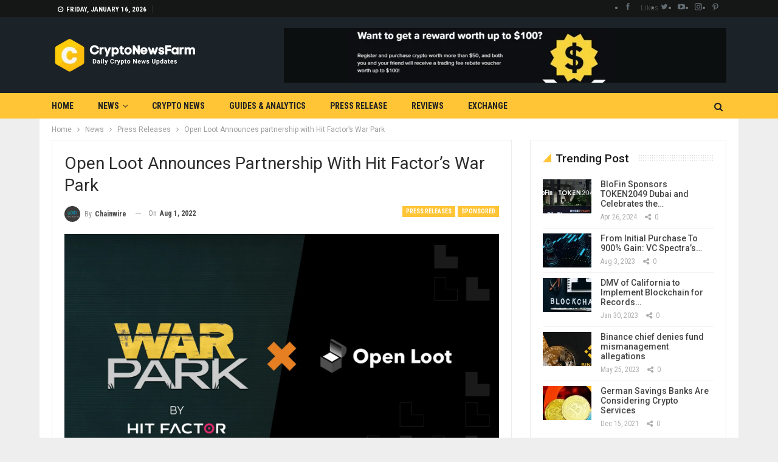

--- FILE ---
content_type: text/html; charset=UTF-8
request_url: https://cryptonewsfarm.com/open-loot-announces-partnership-with-hit-factors-war-park/
body_size: 25589
content:
	<!DOCTYPE html>
		<!--[if IE 8]>
	<html class="ie ie8" lang="en-US" prefix="og: https://ogp.me/ns#"> <![endif]-->
	<!--[if IE 9]>
	<html class="ie ie9" lang="en-US" prefix="og: https://ogp.me/ns#"> <![endif]-->
	<!--[if gt IE 9]><!-->
<html lang="en-US" prefix="og: https://ogp.me/ns#"> <!--<![endif]-->
	<head>
				<meta charset="UTF-8">
		<meta http-equiv="X-UA-Compatible" content="IE=edge">
		<meta name="viewport" content="width=device-width, initial-scale=1.0">
		<link rel="pingback" href="https://cryptonewsfarm.com/xmlrpc.php"/>

		
<!-- Search Engine Optimization by Rank Math - https://rankmath.com/ -->
<title>Open Loot Announces Partnership With Hit Factor’s War Park - CryptoNewsFarm</title>
<meta name="description" content="San Diego, CA, 1st August, 2022, Chainwire"/>
<meta name="robots" content="follow, index, max-snippet:-1, max-video-preview:-1, max-image-preview:large"/>
<link rel="canonical" href="https://cryptonewsfarm.com/open-loot-announces-partnership-with-hit-factors-war-park/" />
<meta property="og:locale" content="en_US" />
<meta property="og:type" content="article" />
<meta property="og:title" content="Open Loot Announces Partnership With Hit Factor’s War Park - CryptoNewsFarm" />
<meta property="og:description" content="San Diego, CA, 1st August, 2022, Chainwire" />
<meta property="og:url" content="https://cryptonewsfarm.com/open-loot-announces-partnership-with-hit-factors-war-park/" />
<meta property="og:site_name" content="CryptoNewsFarm" />
<meta property="article:publisher" content="https://www.facebook.com/cryptonewsfarm" />
<meta property="article:section" content="Press Releases" />
<meta property="og:image" content="https://cryptonewsfarm.com/wp-content/uploads/2022/08/OL_PartnershipWarPark_JDS_v1_1_1659119376K3OARxdAOS.jpg" />
<meta property="og:image:secure_url" content="https://cryptonewsfarm.com/wp-content/uploads/2022/08/OL_PartnershipWarPark_JDS_v1_1_1659119376K3OARxdAOS.jpg" />
<meta property="og:image:width" content="1920" />
<meta property="og:image:height" content="1080" />
<meta property="og:image:alt" content="Open Loot Announces partnership with Hit Factor’s War Park" />
<meta property="og:image:type" content="image/jpeg" />
<meta property="article:published_time" content="2022-08-01T21:34:30+05:30" />
<meta name="twitter:card" content="summary_large_image" />
<meta name="twitter:title" content="Open Loot Announces Partnership With Hit Factor’s War Park - CryptoNewsFarm" />
<meta name="twitter:description" content="San Diego, CA, 1st August, 2022, Chainwire" />
<meta name="twitter:site" content="@cryptonewsfarm" />
<meta name="twitter:creator" content="@cryptonewsfarm" />
<meta name="twitter:image" content="https://cryptonewsfarm.com/wp-content/uploads/2022/08/OL_PartnershipWarPark_JDS_v1_1_1659119376K3OARxdAOS.jpg" />
<meta name="twitter:label1" content="Written by" />
<meta name="twitter:data1" content="chainwire" />
<meta name="twitter:label2" content="Time to read" />
<meta name="twitter:data2" content="2 minutes" />
<script type="application/ld+json" class="rank-math-schema">{"@context":"https://schema.org","@graph":[{"@type":["NewsMediaOrganization","Organization"],"@id":"https://cryptonewsfarm.com/#organization","name":"CryotoNewsFarm","url":"https://cryptonewsfarm.com","sameAs":["https://www.facebook.com/cryptonewsfarm","https://twitter.com/cryptonewsfarm"],"email":"info@cryptonewsfarm.com","logo":{"@type":"ImageObject","@id":"https://cryptonewsfarm.com/#logo","url":"https://cryptonewsfarm.com/wp-content/uploads/2021/12/fbcovercnf.png","contentUrl":"https://cryptonewsfarm.com/wp-content/uploads/2021/12/fbcovercnf.png","caption":"CryptoNewsFarm","inLanguage":"en-US","width":"1640","height":"924"}},{"@type":"WebSite","@id":"https://cryptonewsfarm.com/#website","url":"https://cryptonewsfarm.com","name":"CryptoNewsFarm","publisher":{"@id":"https://cryptonewsfarm.com/#organization"},"inLanguage":"en-US"},{"@type":"ImageObject","@id":"https://cryptonewsfarm.com/wp-content/uploads/2022/08/OL_PartnershipWarPark_JDS_v1_1_1659119376K3OARxdAOS.jpg","url":"https://cryptonewsfarm.com/wp-content/uploads/2022/08/OL_PartnershipWarPark_JDS_v1_1_1659119376K3OARxdAOS.jpg","width":"1920","height":"1080","inLanguage":"en-US"},{"@type":"WebPage","@id":"https://cryptonewsfarm.com/open-loot-announces-partnership-with-hit-factors-war-park/#webpage","url":"https://cryptonewsfarm.com/open-loot-announces-partnership-with-hit-factors-war-park/","name":"Open Loot Announces Partnership With Hit Factor\u2019s War Park - CryptoNewsFarm","datePublished":"2022-08-01T21:34:30+05:30","dateModified":"2022-08-01T21:34:30+05:30","isPartOf":{"@id":"https://cryptonewsfarm.com/#website"},"primaryImageOfPage":{"@id":"https://cryptonewsfarm.com/wp-content/uploads/2022/08/OL_PartnershipWarPark_JDS_v1_1_1659119376K3OARxdAOS.jpg"},"inLanguage":"en-US"},{"@type":"Person","@id":"https://cryptonewsfarm.com/author/chainwire/","name":"chainwire","url":"https://cryptonewsfarm.com/author/chainwire/","image":{"@type":"ImageObject","@id":"https://secure.gravatar.com/avatar/675d42845b07fb4b6369fb9a8f920993b153556d9d78bbefbf8902783a1529d2?s=96&amp;d=monsterid&amp;r=g","url":"https://secure.gravatar.com/avatar/675d42845b07fb4b6369fb9a8f920993b153556d9d78bbefbf8902783a1529d2?s=96&amp;d=monsterid&amp;r=g","caption":"chainwire","inLanguage":"en-US"},"sameAs":["https://chainwire.org/"],"worksFor":{"@id":"https://cryptonewsfarm.com/#organization"}},{"@type":"NewsArticle","headline":"Open Loot Announces Partnership With Hit Factor\u2019s War Park - CryptoNewsFarm","datePublished":"2022-08-01T21:34:30+05:30","dateModified":"2022-08-01T21:34:30+05:30","articleSection":"Press Releases, Sponsored","author":{"@id":"https://cryptonewsfarm.com/author/chainwire/","name":"chainwire"},"publisher":{"@id":"https://cryptonewsfarm.com/#organization"},"description":"San Diego, CA, 1st August, 2022, Chainwire","name":"Open Loot Announces Partnership With Hit Factor\u2019s War Park - CryptoNewsFarm","@id":"https://cryptonewsfarm.com/open-loot-announces-partnership-with-hit-factors-war-park/#richSnippet","isPartOf":{"@id":"https://cryptonewsfarm.com/open-loot-announces-partnership-with-hit-factors-war-park/#webpage"},"image":{"@id":"https://cryptonewsfarm.com/wp-content/uploads/2022/08/OL_PartnershipWarPark_JDS_v1_1_1659119376K3OARxdAOS.jpg"},"inLanguage":"en-US","mainEntityOfPage":{"@id":"https://cryptonewsfarm.com/open-loot-announces-partnership-with-hit-factors-war-park/#webpage"}}]}</script>
<!-- /Rank Math WordPress SEO plugin -->


<!-- Better Open Graph, Schema.org & Twitter Integration -->
<meta property="og:locale" content="en_us"/>
<meta property="og:site_name" content="CryptoNewsFarm"/>
<meta property="og:url" content="https://cryptonewsfarm.com/open-loot-announces-partnership-with-hit-factors-war-park/"/>
<meta property="og:title" content="Open Loot Announces partnership with Hit Factor’s War Park"/>
<meta property="og:image" content="https://cryptonewsfarm.com/wp-content/uploads/2022/08/OL_PartnershipWarPark_JDS_v1_1_1659119376K3OARxdAOS-1024x576.jpg"/>
<meta property="article:section" content="Sponsored"/>
<meta property="og:description" content="San Diego, CA, 1st August, 2022, ChainwireOPEN LOOT Ltd (OL) by BIG TIME Studios (LTD) is excited to announce one of our first partners, HIT FACTOR Ltd. (HF), as they unveil their newest game, War Park. War Park is a fast-paced action shooter filled "/>
<meta property="og:type" content="article"/>
<meta name="twitter:card" content="summary"/>
<meta name="twitter:url" content="https://cryptonewsfarm.com/open-loot-announces-partnership-with-hit-factors-war-park/"/>
<meta name="twitter:title" content="Open Loot Announces partnership with Hit Factor’s War Park"/>
<meta name="twitter:description" content="San Diego, CA, 1st August, 2022, ChainwireOPEN LOOT Ltd (OL) by BIG TIME Studios (LTD) is excited to announce one of our first partners, HIT FACTOR Ltd. (HF), as they unveil their newest game, War Park. War Park is a fast-paced action shooter filled "/>
<meta name="twitter:image" content="https://cryptonewsfarm.com/wp-content/uploads/2022/08/OL_PartnershipWarPark_JDS_v1_1_1659119376K3OARxdAOS-1024x576.jpg"/>
<!-- / Better Open Graph, Schema.org & Twitter Integration. -->
<link rel='dns-prefetch' href='//fonts.googleapis.com' />
<link rel="alternate" type="application/rss+xml" title="CryptoNewsFarm &raquo; Feed" href="https://cryptonewsfarm.com/feed/" />
<link rel="alternate" type="application/rss+xml" title="CryptoNewsFarm &raquo; Comments Feed" href="https://cryptonewsfarm.com/comments/feed/" />
<link rel="alternate" title="oEmbed (JSON)" type="application/json+oembed" href="https://cryptonewsfarm.com/wp-json/oembed/1.0/embed?url=https%3A%2F%2Fcryptonewsfarm.com%2Fopen-loot-announces-partnership-with-hit-factors-war-park%2F" />
<link rel="alternate" title="oEmbed (XML)" type="text/xml+oembed" href="https://cryptonewsfarm.com/wp-json/oembed/1.0/embed?url=https%3A%2F%2Fcryptonewsfarm.com%2Fopen-loot-announces-partnership-with-hit-factors-war-park%2F&#038;format=xml" />
		<!-- This site uses the Google Analytics by MonsterInsights plugin v9.11.0 - Using Analytics tracking - https://www.monsterinsights.com/ -->
		<!-- Note: MonsterInsights is not currently configured on this site. The site owner needs to authenticate with Google Analytics in the MonsterInsights settings panel. -->
					<!-- No tracking code set -->
				<!-- / Google Analytics by MonsterInsights -->
		<style id='wp-img-auto-sizes-contain-inline-css' type='text/css'>
img:is([sizes=auto i],[sizes^="auto," i]){contain-intrinsic-size:3000px 1500px}
/*# sourceURL=wp-img-auto-sizes-contain-inline-css */
</style>

<style id='wp-emoji-styles-inline-css' type='text/css'>

	img.wp-smiley, img.emoji {
		display: inline !important;
		border: none !important;
		box-shadow: none !important;
		height: 1em !important;
		width: 1em !important;
		margin: 0 0.07em !important;
		vertical-align: -0.1em !important;
		background: none !important;
		padding: 0 !important;
	}
/*# sourceURL=wp-emoji-styles-inline-css */
</style>
<link rel='stylesheet' id='wp-block-library-css' href='https://cryptonewsfarm.com/wp-includes/css/dist/block-library/style.min.css?ver=6.9' type='text/css' media='all' />
<style id='global-styles-inline-css' type='text/css'>
:root{--wp--preset--aspect-ratio--square: 1;--wp--preset--aspect-ratio--4-3: 4/3;--wp--preset--aspect-ratio--3-4: 3/4;--wp--preset--aspect-ratio--3-2: 3/2;--wp--preset--aspect-ratio--2-3: 2/3;--wp--preset--aspect-ratio--16-9: 16/9;--wp--preset--aspect-ratio--9-16: 9/16;--wp--preset--color--black: #000000;--wp--preset--color--cyan-bluish-gray: #abb8c3;--wp--preset--color--white: #ffffff;--wp--preset--color--pale-pink: #f78da7;--wp--preset--color--vivid-red: #cf2e2e;--wp--preset--color--luminous-vivid-orange: #ff6900;--wp--preset--color--luminous-vivid-amber: #fcb900;--wp--preset--color--light-green-cyan: #7bdcb5;--wp--preset--color--vivid-green-cyan: #00d084;--wp--preset--color--pale-cyan-blue: #8ed1fc;--wp--preset--color--vivid-cyan-blue: #0693e3;--wp--preset--color--vivid-purple: #9b51e0;--wp--preset--gradient--vivid-cyan-blue-to-vivid-purple: linear-gradient(135deg,rgb(6,147,227) 0%,rgb(155,81,224) 100%);--wp--preset--gradient--light-green-cyan-to-vivid-green-cyan: linear-gradient(135deg,rgb(122,220,180) 0%,rgb(0,208,130) 100%);--wp--preset--gradient--luminous-vivid-amber-to-luminous-vivid-orange: linear-gradient(135deg,rgb(252,185,0) 0%,rgb(255,105,0) 100%);--wp--preset--gradient--luminous-vivid-orange-to-vivid-red: linear-gradient(135deg,rgb(255,105,0) 0%,rgb(207,46,46) 100%);--wp--preset--gradient--very-light-gray-to-cyan-bluish-gray: linear-gradient(135deg,rgb(238,238,238) 0%,rgb(169,184,195) 100%);--wp--preset--gradient--cool-to-warm-spectrum: linear-gradient(135deg,rgb(74,234,220) 0%,rgb(151,120,209) 20%,rgb(207,42,186) 40%,rgb(238,44,130) 60%,rgb(251,105,98) 80%,rgb(254,248,76) 100%);--wp--preset--gradient--blush-light-purple: linear-gradient(135deg,rgb(255,206,236) 0%,rgb(152,150,240) 100%);--wp--preset--gradient--blush-bordeaux: linear-gradient(135deg,rgb(254,205,165) 0%,rgb(254,45,45) 50%,rgb(107,0,62) 100%);--wp--preset--gradient--luminous-dusk: linear-gradient(135deg,rgb(255,203,112) 0%,rgb(199,81,192) 50%,rgb(65,88,208) 100%);--wp--preset--gradient--pale-ocean: linear-gradient(135deg,rgb(255,245,203) 0%,rgb(182,227,212) 50%,rgb(51,167,181) 100%);--wp--preset--gradient--electric-grass: linear-gradient(135deg,rgb(202,248,128) 0%,rgb(113,206,126) 100%);--wp--preset--gradient--midnight: linear-gradient(135deg,rgb(2,3,129) 0%,rgb(40,116,252) 100%);--wp--preset--font-size--small: 13px;--wp--preset--font-size--medium: 20px;--wp--preset--font-size--large: 36px;--wp--preset--font-size--x-large: 42px;--wp--preset--spacing--20: 0.44rem;--wp--preset--spacing--30: 0.67rem;--wp--preset--spacing--40: 1rem;--wp--preset--spacing--50: 1.5rem;--wp--preset--spacing--60: 2.25rem;--wp--preset--spacing--70: 3.38rem;--wp--preset--spacing--80: 5.06rem;--wp--preset--shadow--natural: 6px 6px 9px rgba(0, 0, 0, 0.2);--wp--preset--shadow--deep: 12px 12px 50px rgba(0, 0, 0, 0.4);--wp--preset--shadow--sharp: 6px 6px 0px rgba(0, 0, 0, 0.2);--wp--preset--shadow--outlined: 6px 6px 0px -3px rgb(255, 255, 255), 6px 6px rgb(0, 0, 0);--wp--preset--shadow--crisp: 6px 6px 0px rgb(0, 0, 0);}:where(.is-layout-flex){gap: 0.5em;}:where(.is-layout-grid){gap: 0.5em;}body .is-layout-flex{display: flex;}.is-layout-flex{flex-wrap: wrap;align-items: center;}.is-layout-flex > :is(*, div){margin: 0;}body .is-layout-grid{display: grid;}.is-layout-grid > :is(*, div){margin: 0;}:where(.wp-block-columns.is-layout-flex){gap: 2em;}:where(.wp-block-columns.is-layout-grid){gap: 2em;}:where(.wp-block-post-template.is-layout-flex){gap: 1.25em;}:where(.wp-block-post-template.is-layout-grid){gap: 1.25em;}.has-black-color{color: var(--wp--preset--color--black) !important;}.has-cyan-bluish-gray-color{color: var(--wp--preset--color--cyan-bluish-gray) !important;}.has-white-color{color: var(--wp--preset--color--white) !important;}.has-pale-pink-color{color: var(--wp--preset--color--pale-pink) !important;}.has-vivid-red-color{color: var(--wp--preset--color--vivid-red) !important;}.has-luminous-vivid-orange-color{color: var(--wp--preset--color--luminous-vivid-orange) !important;}.has-luminous-vivid-amber-color{color: var(--wp--preset--color--luminous-vivid-amber) !important;}.has-light-green-cyan-color{color: var(--wp--preset--color--light-green-cyan) !important;}.has-vivid-green-cyan-color{color: var(--wp--preset--color--vivid-green-cyan) !important;}.has-pale-cyan-blue-color{color: var(--wp--preset--color--pale-cyan-blue) !important;}.has-vivid-cyan-blue-color{color: var(--wp--preset--color--vivid-cyan-blue) !important;}.has-vivid-purple-color{color: var(--wp--preset--color--vivid-purple) !important;}.has-black-background-color{background-color: var(--wp--preset--color--black) !important;}.has-cyan-bluish-gray-background-color{background-color: var(--wp--preset--color--cyan-bluish-gray) !important;}.has-white-background-color{background-color: var(--wp--preset--color--white) !important;}.has-pale-pink-background-color{background-color: var(--wp--preset--color--pale-pink) !important;}.has-vivid-red-background-color{background-color: var(--wp--preset--color--vivid-red) !important;}.has-luminous-vivid-orange-background-color{background-color: var(--wp--preset--color--luminous-vivid-orange) !important;}.has-luminous-vivid-amber-background-color{background-color: var(--wp--preset--color--luminous-vivid-amber) !important;}.has-light-green-cyan-background-color{background-color: var(--wp--preset--color--light-green-cyan) !important;}.has-vivid-green-cyan-background-color{background-color: var(--wp--preset--color--vivid-green-cyan) !important;}.has-pale-cyan-blue-background-color{background-color: var(--wp--preset--color--pale-cyan-blue) !important;}.has-vivid-cyan-blue-background-color{background-color: var(--wp--preset--color--vivid-cyan-blue) !important;}.has-vivid-purple-background-color{background-color: var(--wp--preset--color--vivid-purple) !important;}.has-black-border-color{border-color: var(--wp--preset--color--black) !important;}.has-cyan-bluish-gray-border-color{border-color: var(--wp--preset--color--cyan-bluish-gray) !important;}.has-white-border-color{border-color: var(--wp--preset--color--white) !important;}.has-pale-pink-border-color{border-color: var(--wp--preset--color--pale-pink) !important;}.has-vivid-red-border-color{border-color: var(--wp--preset--color--vivid-red) !important;}.has-luminous-vivid-orange-border-color{border-color: var(--wp--preset--color--luminous-vivid-orange) !important;}.has-luminous-vivid-amber-border-color{border-color: var(--wp--preset--color--luminous-vivid-amber) !important;}.has-light-green-cyan-border-color{border-color: var(--wp--preset--color--light-green-cyan) !important;}.has-vivid-green-cyan-border-color{border-color: var(--wp--preset--color--vivid-green-cyan) !important;}.has-pale-cyan-blue-border-color{border-color: var(--wp--preset--color--pale-cyan-blue) !important;}.has-vivid-cyan-blue-border-color{border-color: var(--wp--preset--color--vivid-cyan-blue) !important;}.has-vivid-purple-border-color{border-color: var(--wp--preset--color--vivid-purple) !important;}.has-vivid-cyan-blue-to-vivid-purple-gradient-background{background: var(--wp--preset--gradient--vivid-cyan-blue-to-vivid-purple) !important;}.has-light-green-cyan-to-vivid-green-cyan-gradient-background{background: var(--wp--preset--gradient--light-green-cyan-to-vivid-green-cyan) !important;}.has-luminous-vivid-amber-to-luminous-vivid-orange-gradient-background{background: var(--wp--preset--gradient--luminous-vivid-amber-to-luminous-vivid-orange) !important;}.has-luminous-vivid-orange-to-vivid-red-gradient-background{background: var(--wp--preset--gradient--luminous-vivid-orange-to-vivid-red) !important;}.has-very-light-gray-to-cyan-bluish-gray-gradient-background{background: var(--wp--preset--gradient--very-light-gray-to-cyan-bluish-gray) !important;}.has-cool-to-warm-spectrum-gradient-background{background: var(--wp--preset--gradient--cool-to-warm-spectrum) !important;}.has-blush-light-purple-gradient-background{background: var(--wp--preset--gradient--blush-light-purple) !important;}.has-blush-bordeaux-gradient-background{background: var(--wp--preset--gradient--blush-bordeaux) !important;}.has-luminous-dusk-gradient-background{background: var(--wp--preset--gradient--luminous-dusk) !important;}.has-pale-ocean-gradient-background{background: var(--wp--preset--gradient--pale-ocean) !important;}.has-electric-grass-gradient-background{background: var(--wp--preset--gradient--electric-grass) !important;}.has-midnight-gradient-background{background: var(--wp--preset--gradient--midnight) !important;}.has-small-font-size{font-size: var(--wp--preset--font-size--small) !important;}.has-medium-font-size{font-size: var(--wp--preset--font-size--medium) !important;}.has-large-font-size{font-size: var(--wp--preset--font-size--large) !important;}.has-x-large-font-size{font-size: var(--wp--preset--font-size--x-large) !important;}
/*# sourceURL=global-styles-inline-css */
</style>

<style id='classic-theme-styles-inline-css' type='text/css'>
/*! This file is auto-generated */
.wp-block-button__link{color:#fff;background-color:#32373c;border-radius:9999px;box-shadow:none;text-decoration:none;padding:calc(.667em + 2px) calc(1.333em + 2px);font-size:1.125em}.wp-block-file__button{background:#32373c;color:#fff;text-decoration:none}
/*# sourceURL=/wp-includes/css/classic-themes.min.css */
</style>
<link rel='stylesheet' id='chain-wire-css' href='https://cryptonewsfarm.com/wp-content/plugins/chainwire-integration/public/css/chainwire-public.css?ver=1.0.27' type='text/css' media='all' />
<link rel='stylesheet' id='ez-toc-css' href='https://cryptonewsfarm.com/wp-content/plugins/easy-table-of-contents/assets/css/screen.min.css?ver=2.0.79.2' type='text/css' media='all' />
<style id='ez-toc-inline-css' type='text/css'>
div#ez-toc-container .ez-toc-title {font-size: 120%;}div#ez-toc-container .ez-toc-title {font-weight: 500;}div#ez-toc-container ul li , div#ez-toc-container ul li a {font-size: 95%;}div#ez-toc-container ul li , div#ez-toc-container ul li a {font-weight: 500;}div#ez-toc-container nav ul ul li {font-size: 90%;}div#ez-toc-container {width: 100%;}.ez-toc-box-title {font-weight: bold; margin-bottom: 10px; text-align: center; text-transform: uppercase; letter-spacing: 1px; color: #666; padding-bottom: 5px;position:absolute;top:-4%;left:5%;background-color: inherit;transition: top 0.3s ease;}.ez-toc-box-title.toc-closed {top:-25%;}
.ez-toc-container-direction {direction: ltr;}.ez-toc-counter ul{counter-reset: item ;}.ez-toc-counter nav ul li a::before {content: counters(item, '.', decimal) '. ';display: inline-block;counter-increment: item;flex-grow: 0;flex-shrink: 0;margin-right: .2em; float: left; }.ez-toc-widget-direction {direction: ltr;}.ez-toc-widget-container ul{counter-reset: item ;}.ez-toc-widget-container nav ul li a::before {content: counters(item, '.', decimal) '. ';display: inline-block;counter-increment: item;flex-grow: 0;flex-shrink: 0;margin-right: .2em; float: left; }
/*# sourceURL=ez-toc-inline-css */
</style>
<link rel='stylesheet' id='publisher-child-css' href='https://cryptonewsfarm.com/wp-content/themes/publisher-child/style.css?ver=1.0.0' type='text/css' media='all' />
<link rel='stylesheet' id='better-framework-main-fonts-css' href='https://fonts.googleapis.com/css?family=Roboto:400,500,400italic,700%7CRoboto+Condensed:400,700&#038;display=swap' type='text/css' media='all' />
<script type="text/javascript" src="https://cryptonewsfarm.com/wp-includes/js/jquery/jquery.min.js?ver=3.7.1" id="jquery-core-js"></script>
<script type="text/javascript" src="https://cryptonewsfarm.com/wp-includes/js/jquery/jquery-migrate.min.js?ver=3.4.1" id="jquery-migrate-js"></script>
<link rel="https://api.w.org/" href="https://cryptonewsfarm.com/wp-json/" /><link rel="alternate" title="JSON" type="application/json" href="https://cryptonewsfarm.com/wp-json/wp/v2/posts/13318" /><link rel="EditURI" type="application/rsd+xml" title="RSD" href="https://cryptonewsfarm.com/xmlrpc.php?rsd" />
<meta name="generator" content="WordPress 6.9" />
<link rel='shortlink' href='https://cryptonewsfarm.com/?p=13318' />
<meta name="norton-safeweb-site-verification" content="av3dpsez8piug2gopxrm5iz-m4kmhh9r-x1179cmd1dpvmljsxinnhp9v0kdgjtcofaza95w03we9rvjx00g2oofrsgrx07842q3c6pcwgocw3hrryl9bgle02sgwiow" />
<meta name="title" content="Cryptocurrency News | Top Crypto News today | Cryptonewsfarm.com" />
<meta name="description" content="Cryptocurrency News and education portal that covers bitcoin news today & forecasts for bitcoin price and other altcoins news. "/>
<meta name="keywords" content="cryptonewsfarm,bitcoin news,Cryptocurrency News,crypto news,litecoin news,dogecoin news,blockchain news,coinbase news,wazirx news,digital news, elon musk news,binance news,altcoin news,Ethereum News,Defi News, Dafi news, ICO News, Mining News,Regulation News,Ripple News,btc news,matic news, crypto news india,bitcoin   ban news,dash news,bitcoin education,bitcoin 101,crypto 101,waves news,etc news,bchabc news,trx news,usdt news,xlm news,1inch news,bnb news,wink news,zebpay news,coin dcx news,virtual news,bitcoin tutorial,bitcoin video,bat news,brave news,zec news,crpto education,china bitcoin news,learn crypto,learn bitcoin,paypal news,adopation news,bitcoin future,bitcoin price,crypto price,eth news,shiba inu news,babydogecoin news," />
<meta name="robots" content="index, follow" />
<meta http-equiv="Content-Type" content="text/html; charset=utf-8" />
<meta name="language" content="English" />
<meta name="author" content="CryptoNewsFarm" />
<meta name="viewport" content="width=device-width,initial-scale=1.0" />

			<link rel="shortcut icon" href="https://cryptonewsfarm.com/wp-content/uploads/2021/12/favico.png">			<link rel="apple-touch-icon" href="https://cryptonewsfarm.com/wp-content/uploads/2021/12/APico.png">			<link rel="apple-touch-icon" sizes="114x114" href="https://cryptonewsfarm.com/wp-content/uploads/2021/12/apicort.png">			<link rel="apple-touch-icon" sizes="72x72" href="https://cryptonewsfarm.com/wp-content/uploads/2021/12/ipadico.png">			<link rel="apple-touch-icon" sizes="144x144" href="https://cryptonewsfarm.com/wp-content/uploads/2021/12/ipadrt.png"><meta name="generator" content="Powered by WPBakery Page Builder - drag and drop page builder for WordPress."/>
<script type="text/javascript" id="google_gtagjs" src="https://www.googletagmanager.com/gtag/js?id=G-V2H1K4Z8L2" async="async"></script>
<script type="text/javascript" id="google_gtagjs-inline">
/* <![CDATA[ */
window.dataLayer = window.dataLayer || [];function gtag(){dataLayer.push(arguments);}gtag('js', new Date());gtag('config', 'G-V2H1K4Z8L2', {} );
/* ]]> */
</script>
<script type="application/ld+json">{
    "@context": "http://schema.org/",
    "@type": "Organization",
    "@id": "#organization",
    "logo": {
        "@type": "ImageObject",
        "url": "https://cryptonewsfarm.com/wp-content/uploads/2021/12/cnfhdlogo.png"
    },
    "url": "https://cryptonewsfarm.com/",
    "name": "CryptoNewsFarm",
    "description": "Daily Cryptocurrency News &amp; Updates"
}</script>
<script type="application/ld+json">{
    "@context": "http://schema.org/",
    "@type": "WebSite",
    "name": "CryptoNewsFarm",
    "alternateName": "Daily Cryptocurrency News &amp; Updates",
    "url": "https://cryptonewsfarm.com/"
}</script>
<script type="application/ld+json">{
    "@context": "http://schema.org/",
    "@type": "BlogPosting",
    "headline": "Open Loot Announces partnership with Hit Factor\u2019s War Park",
    "description": "San Diego, CA, 1st August, 2022, ChainwireOPEN LOOT Ltd (OL) by BIG TIME Studios (LTD) is excited to announce one of our first partners, HIT FACTOR Ltd. (HF), as they unveil their newest game, War Park. War Park is a fast-paced action shooter filled ",
    "datePublished": "2022-08-01",
    "dateModified": "2022-08-01",
    "author": {
        "@type": "Person",
        "@id": "#person-chainwire",
        "name": "chainwire"
    },
    "image": "https://cryptonewsfarm.com/wp-content/uploads/2022/08/OL_PartnershipWarPark_JDS_v1_1_1659119376K3OARxdAOS.jpg",
    "interactionStatistic": [
        {
            "@type": "InteractionCounter",
            "interactionType": "http://schema.org/CommentAction",
            "userInteractionCount": "0"
        }
    ],
    "publisher": {
        "@id": "#organization"
    },
    "mainEntityOfPage": "https://cryptonewsfarm.com/open-loot-announces-partnership-with-hit-factors-war-park/"
}</script>
<link rel='stylesheet' id='bs-icons' href='https://cryptonewsfarm.com/wp-content/themes/publisher/includes/libs/better-framework/assets/css/bs-icons.css' type='text/css' media='all' />
<link rel='stylesheet' id='better-social-counter' href='https://cryptonewsfarm.com/wp-content/plugins/better-social-counter/css/style.min.css' type='text/css' media='all' />
<link rel='stylesheet' id='bf-slick' href='https://cryptonewsfarm.com/wp-content/themes/publisher/includes/libs/better-framework/assets/css/slick.min.css' type='text/css' media='all' />
<link rel='stylesheet' id='fontawesome' href='https://cryptonewsfarm.com/wp-content/themes/publisher/includes/libs/better-framework/assets/css/font-awesome.min.css' type='text/css' media='all' />
<link rel='stylesheet' id='br-numbers' href='https://fonts.googleapis.com/css?family=Oswald&text=0123456789./\%' type='text/css' media='all' />
<link rel='stylesheet' id='better-reviews' href='https://cryptonewsfarm.com/wp-content/plugins/better-reviews/css/better-reviews.min.css' type='text/css' media='all' />
<link rel='stylesheet' id='smart-lists-pack-pro' href='https://cryptonewsfarm.com/wp-content/plugins/smart-lists-pack-pro/css/smart-lists-pack.min.css' type='text/css' media='all' />
<link rel='stylesheet' id='pretty-photo' href='https://cryptonewsfarm.com/wp-content/themes/publisher/includes/libs/better-framework/assets/css/pretty-photo.min.css' type='text/css' media='all' />
<link rel='stylesheet' id='theme-libs' href='https://cryptonewsfarm.com/wp-content/themes/publisher/css/theme-libs.min.css' type='text/css' media='all' />
<link rel='stylesheet' id='publisher' href='https://cryptonewsfarm.com/wp-content/themes/publisher/style-7.11.0.min.css' type='text/css' media='all' />
<link rel='stylesheet' id='publisher-theme-crypto-news' href='https://cryptonewsfarm.com/wp-content/themes/publisher/includes/styles/crypto-news/style.min.css' type='text/css' media='all' />
<link rel='stylesheet' id='7.11.0-1767095633' href='https://cryptonewsfarm.com/wp-content/bs-booster-cache/0ab24bba7524c2bde5853474d195574e.css' type='text/css' media='all' />
<link rel="icon" href="https://cryptonewsfarm.com/wp-content/uploads/2021/12/cropped-favicon-32x32.png" sizes="32x32" />
<link rel="icon" href="https://cryptonewsfarm.com/wp-content/uploads/2021/12/cropped-favicon-192x192.png" sizes="192x192" />
<link rel="apple-touch-icon" href="https://cryptonewsfarm.com/wp-content/uploads/2021/12/cropped-favicon-180x180.png" />
<meta name="msapplication-TileImage" content="https://cryptonewsfarm.com/wp-content/uploads/2021/12/cropped-favicon-270x270.png" />

<!-- BetterFramework Head Inline CSS -->
<style>
<meta name="viewport" content="width=device-width, initial-scale=1.0">


</style>
<!-- /BetterFramework Head Inline CSS-->
<noscript><style> .wpb_animate_when_almost_visible { opacity: 1; }</style></noscript>	</head>

<body class="wp-singular post-template-default single single-post postid-13318 single-format-standard wp-theme-publisher wp-child-theme-publisher-child bs-theme bs-publisher bs-publisher-crypto-news active-light-box ltr close-rh page-layout-2-col page-layout-2-col-right boxed active-sticky-sidebar main-menu-sticky-smart main-menu-out-full-width single-prim-cat-492 single-cat-492 single-cat-493  bs-hide-ha wpb-js-composer js-comp-ver-6.7.0 vc_responsive bs-ll-a" dir="ltr">
	<header id="header" class="site-header header-style-2 full-width" itemscope="itemscope" itemtype="https://schema.org/WPHeader">

		<section class="topbar topbar-style-1 hidden-xs hidden-xs">
	<div class="content-wrap">
		<div class="container">
			<div class="topbar-inner clearfix">

									<div class="section-links">
								<div  class="  better-studio-shortcode bsc-clearfix better-social-counter style-button not-colored in-4-col">
						<ul class="social-list bsc-clearfix"><li class="social-item facebook"><a href = "https://www.facebook.com/cryptonewsfarm" target = "_blank" > <i class="item-icon bsfi-facebook" ></i><span class="item-title" > Likes </span> </a> </li> <li class="social-item twitter"><a href = "https://twitter.com/cryptonewsfarm" target = "_blank" > <i class="item-icon bsfi-twitter" ></i><span class="item-title" >  </span> </a> </li> <li class="social-item youtube"><a href = "https://youtube.com/user/cryptonewsfarm" target = "_blank" > <i class="item-icon bsfi-youtube" ></i><span class="item-title" >  </span> </a> </li> <li class="social-item instagram"><a href = "https://instagram.com/cryptonewsfarm" target = "_blank" > <i class="item-icon bsfi-instagram" ></i><span class="item-title" >  </span> </a> </li> <li class="social-item pinterest"><a href = "http://www.pinterest.com/cryptonewsfarm" target = "_blank" > <i class="item-icon bsfi-pinterest" ></i><span class="item-title" >  </span> </a> </li> 			</ul>
		</div>
							</div>
				
				<div class="section-menu">
						<div id="menu-top" class="menu top-menu-wrapper" role="navigation" itemscope="itemscope" itemtype="https://schema.org/SiteNavigationElement">
		<nav class="top-menu-container">

			<ul id="top-navigation" class="top-menu menu clearfix bsm-pure">
									<li id="topbar-date" class="menu-item menu-item-date">
					<span
						class="topbar-date">Friday, January 16, 2026</span>
					</li>
								</ul>

		</nav>
	</div>
				</div>
			</div>
		</div>
	</div>
</section>
		<div class="header-inner">
			<div class="content-wrap">
				<div class="container">
					<div class="row">
						<div class="row-height">
							<div class="logo-col col-xs-4">
								<div class="col-inside">
									<div id="site-branding" class="site-branding">
	<p  id="site-title" class="logo h1 img-logo">
	<a href="https://cryptonewsfarm.com/" itemprop="url" rel="home">
					<img id="site-logo" src="https://cryptonewsfarm.com/wp-content/uploads/2021/12/cnfhdlogo.png"
			     alt="CryptoNewsFarm"  />

			<span class="site-title">CryptoNewsFarm - Daily Cryptocurrency News &amp; Updates</span>
				</a>
</p>
</div><!-- .site-branding -->
								</div>
							</div>
															<div class="sidebar-col col-xs-8">
									<div class="col-inside">
										<aside id="sidebar" class="sidebar" role="complementary" itemscope="itemscope" itemtype="https://schema.org/WPSideBar">
											<div class="tfcajbxvo tfcajbxvo-pubadban tfcajbxvo-show-desktop tfcajbxvo-show-tablet-portrait tfcajbxvo-show-tablet-landscape tfcajbxvo-show-phone tfcajbxvo-loc-header_aside_logo tfcajbxvo-align-right tfcajbxvo-column-1 tfcajbxvo-clearfix no-bg-box-model"><div id="tfcajbxvo-22619-764731499" class="tfcajbxvo-container tfcajbxvo-type-custom_code " itemscope="" itemtype="https://schema.org/WPAdBlock" data-adid="22619" data-type="custom_code"><a href="https://www.binance.com/activity/referral-entry/CPA?ref=CPA_00J89J6GUC" target="_blank"><img src="https://cryptonewsfarm.com/wp-content/uploads/2025/11/binance-headex-2.png"></a></div></div>										</aside>
									</div>
								</div>
														</div>
					</div>
				</div>
			</div>
		</div>

		<div id="menu-main" class="menu main-menu-wrapper show-search-item menu-actions-btn-width-1" role="navigation" itemscope="itemscope" itemtype="https://schema.org/SiteNavigationElement">
	<div class="main-menu-inner">
		<div class="content-wrap">
			<div class="container">

				<nav class="main-menu-container">
					<ul id="main-navigation" class="main-menu menu bsm-pure clearfix">
						<li id="menu-item-3484" class="menu-item menu-item-type-custom menu-item-object-custom better-anim-fade menu-item-3484"><a href="/">Home</a></li>
<li id="menu-item-3409" class="menu-item menu-item-type-custom menu-item-object-custom menu-item-has-children better-anim-none menu-item-3409"><a href="#">NEWS</a>
<ul class="sub-menu">
	<li id="menu-item-3359" class="menu-item menu-item-type-taxonomy menu-item-object-category menu-term-5 better-anim-fade menu-item-3359"><a href="https://cryptonewsfarm.com/category/news/altcoin-news/">Altcoin News</a></li>
	<li id="menu-item-3360" class="menu-item menu-item-type-taxonomy menu-item-object-category menu-term-4 better-anim-fade menu-item-3360"><a href="https://cryptonewsfarm.com/category/news/bitcoin-news/">Bitcoin News</a></li>
	<li id="menu-item-3361" class="menu-item menu-item-type-taxonomy menu-item-object-category menu-term-3 better-anim-fade menu-item-3361"><a href="https://cryptonewsfarm.com/category/news/blockchain-news/">Blockchain News</a></li>
	<li id="menu-item-3364" class="menu-item menu-item-type-taxonomy menu-item-object-category menu-term-462 better-anim-fade menu-item-3364"><a href="https://cryptonewsfarm.com/category/news/ethereum-news/">Ethereum News</a></li>
	<li id="menu-item-3363" class="menu-item menu-item-type-taxonomy menu-item-object-category menu-term-399 better-anim-fade menu-item-3363"><a href="https://cryptonewsfarm.com/category/news/defi-news/">Defi News</a></li>
	<li id="menu-item-3366" class="menu-item menu-item-type-taxonomy menu-item-object-category menu-term-400 better-anim-fade menu-item-3366"><a href="https://cryptonewsfarm.com/category/news/ico-news/">ICO News</a></li>
	<li id="menu-item-3367" class="menu-item menu-item-type-taxonomy menu-item-object-category menu-term-480 better-anim-fade menu-item-3367"><a href="https://cryptonewsfarm.com/category/news/litecoin-news/">Litecoin News</a></li>
	<li id="menu-item-3368" class="menu-item menu-item-type-taxonomy menu-item-object-category menu-term-481 better-anim-fade menu-item-3368"><a href="https://cryptonewsfarm.com/category/news/mining-news/">Mining News</a></li>
	<li id="menu-item-3372" class="menu-item menu-item-type-taxonomy menu-item-object-category current-post-ancestor current-menu-parent current-post-parent menu-term-492 better-anim-fade menu-item-3372"><a href="https://cryptonewsfarm.com/category/news/press-releases/">Press Releases</a></li>
	<li id="menu-item-3369" class="menu-item menu-item-type-taxonomy menu-item-object-category menu-term-398 better-anim-fade menu-item-3369"><a href="https://cryptonewsfarm.com/category/news/regulation-news/">Regulation News</a></li>
	<li id="menu-item-3370" class="menu-item menu-item-type-taxonomy menu-item-object-category menu-term-482 better-anim-fade menu-item-3370"><a href="https://cryptonewsfarm.com/category/news/ripple-news/">Ripple News</a></li>
</ul>
</li>
<li id="menu-item-22275" class="menu-item menu-item-type-taxonomy menu-item-object-category menu-term-2 better-anim-fade menu-item-22275"><a href="https://cryptonewsfarm.com/category/news/crypto-news/">Crypto News</a></li>
<li id="menu-item-7926" class="menu-item menu-item-type-taxonomy menu-item-object-category menu-term-1027 better-anim-fade menu-item-7926"><a href="https://cryptonewsfarm.com/category/guides-analytics/">Guides &amp; Analytics</a></li>
<li id="menu-item-3497" class="menu-item menu-item-type-custom menu-item-object-custom better-anim-none menu-item-3497"><a href="/category/news/press-releases/">Press Release</a></li>
<li id="menu-item-4255" class="menu-item menu-item-type-taxonomy menu-item-object-category menu-term-843 better-anim-none menu-item-4255"><a href="https://cryptonewsfarm.com/category/reviews/">Reviews</a></li>
<li id="menu-item-3491" class="menu-item menu-item-type-taxonomy menu-item-object-category menu-term-523 better-anim-none menu-item-3491"><a href="https://cryptonewsfarm.com/category/exchange/">Exchange</a></li>
					</ul><!-- #main-navigation -->
											<div class="menu-action-buttons width-1">
															<div class="search-container close">
									<span class="search-handler"><i class="fa fa-search"></i></span>

									<div class="search-box clearfix">
										<form role="search" method="get" class="search-form clearfix" action="https://cryptonewsfarm.com">
	<input type="search" class="search-field"
	       placeholder="Search..."
	       value="" name="s"
	       title="Search for:"
	       autocomplete="off">
	<input type="submit" class="search-submit" value="Search">
</form><!-- .search-form -->
									</div>
								</div>
														</div>
										</nav><!-- .main-menu-container -->

			</div>
		</div>
	</div>
</div><!-- .menu -->
	</header><!-- .header -->
	<div class="rh-header clearfix dark deferred-block-exclude">
		<div class="rh-container clearfix">

			<div class="menu-container close">
				<span class="menu-handler"><span class="lines"></span></span>
			</div><!-- .menu-container -->

			<div class="logo-container rh-img-logo">
				<a href="https://cryptonewsfarm.com/" itemprop="url" rel="home">
											<img src="https://cryptonewsfarm.com/wp-content/uploads/2021/12/cnfhdlogo.png"
						     alt="CryptoNewsFarm"  />				</a>
			</div><!-- .logo-container -->
		</div><!-- .rh-container -->
	</div><!-- .rh-header -->
		<div class="main-wrap content-main-wrap">
		<nav role="navigation" aria-label="Breadcrumbs" class="bf-breadcrumb clearfix bc-top-style"><div class="container bf-breadcrumb-container"><ul class="bf-breadcrumb-items" itemscope itemtype="http://schema.org/BreadcrumbList"><meta name="numberOfItems" content="4" /><meta name="itemListOrder" content="Ascending" /><li itemprop="itemListElement" itemscope itemtype="http://schema.org/ListItem" class="bf-breadcrumb-item bf-breadcrumb-begin"><a itemprop="item" href="https://cryptonewsfarm.com" rel="home"><span itemprop="name">Home</span></a><meta itemprop="position" content="1" /></li><li itemprop="itemListElement" itemscope itemtype="http://schema.org/ListItem" class="bf-breadcrumb-item"><a itemprop="item" href="https://cryptonewsfarm.com/category/news/" ><span itemprop="name">News</span></a><meta itemprop="position" content="2" /></li><li itemprop="itemListElement" itemscope itemtype="http://schema.org/ListItem" class="bf-breadcrumb-item"><a itemprop="item" href="https://cryptonewsfarm.com/category/news/press-releases/" ><span itemprop="name">Press Releases</span></a><meta itemprop="position" content="3" /></li><li itemprop="itemListElement" itemscope itemtype="http://schema.org/ListItem" class="bf-breadcrumb-item bf-breadcrumb-end"><span itemprop="name">Open Loot Announces partnership with Hit Factor’s War Park</span><meta itemprop="item" content="https://cryptonewsfarm.com/open-loot-announces-partnership-with-hit-factors-war-park/"/><meta itemprop="position" content="4" /></li></ul></div></nav><div class="content-wrap">
		<main id="content" class="content-container">

		<div class="container layout-2-col layout-2-col-1 layout-right-sidebar layout-bc-before post-template-1">
			<div class="row main-section">
										<div class="col-sm-8 content-column">
								<div class="single-container">
		<article id="post-13318" class="post-13318 post type-post status-publish format-standard has-post-thumbnail  category-press-releases category-sponsored single-post-content has-thumbnail">
						<div class="post-header post-tp-1-header">
									<h1 class="single-post-title">
						<span class="post-title" itemprop="headline">Open Loot Announces partnership with Hit Factor’s War Park</span></h1>
										<div class="post-meta-wrap clearfix">
						<div class="term-badges "><span class="term-badge term-492"><a href="https://cryptonewsfarm.com/category/news/press-releases/">Press Releases</a></span><span class="term-badge term-493"><a href="https://cryptonewsfarm.com/category/news/sponsored/">Sponsored</a></span></div><div class="post-meta single-post-meta">
			<a href="https://cryptonewsfarm.com/author/chainwire/"
		   title="Browse Author Articles"
		   class="post-author-a post-author-avatar">
			<img alt=''  data-src='https://secure.gravatar.com/avatar/675d42845b07fb4b6369fb9a8f920993b153556d9d78bbefbf8902783a1529d2?s=26&d=monsterid&r=g' class='avatar avatar-26 photo avatar-default' height='26' width='26' /><span class="post-author-name">By <b>chainwire</b></span>		</a>
					<span class="time"><time class="post-published updated"
			                         datetime="2022-08-01T21:34:30+05:30">On <b>Aug 1, 2022</b></time></span>
			</div>
					</div>
									<div class="single-featured">
					<a class="post-thumbnail open-lightbox" href="https://cryptonewsfarm.com/wp-content/uploads/2022/08/OL_PartnershipWarPark_JDS_v1_1_1659119376K3OARxdAOS.jpg"><img  width="1920" height="1080" alt="" data-src="https://cryptonewsfarm.com/wp-content/uploads/2022/08/OL_PartnershipWarPark_JDS_v1_1_1659119376K3OARxdAOS.jpg">						</a>
										</div>
			</div>
					<div class="post-share single-post-share top-share clearfix style-1">
			<div class="post-share-btn-group">
							</div>
						<div class="share-handler-wrap ">
				<span class="share-handler post-share-btn rank-default">
					<i class="bf-icon  fa fa-share-alt"></i>						<b class="text">Share</b>
										</span>
				<span class="social-item facebook"><a href="https://www.facebook.com/sharer.php?u=https%3A%2F%2Fcryptonewsfarm.com%2Fopen-loot-announces-partnership-with-hit-factors-war-park%2F" target="_blank" rel="nofollow noreferrer" class="bs-button-el" onclick="window.open(this.href, 'share-facebook','left=50,top=50,width=600,height=320,toolbar=0'); return false;"><span class="icon"><i class="bf-icon fa fa-facebook"></i></span></a></span><span class="social-item twitter"><a href="https://twitter.com/share?text=Open Loot Announces partnership with Hit Factor’s War Park @cryptonewsfarm&url=https%3A%2F%2Fcryptonewsfarm.com%2Fopen-loot-announces-partnership-with-hit-factors-war-park%2F" target="_blank" rel="nofollow noreferrer" class="bs-button-el" onclick="window.open(this.href, 'share-twitter','left=50,top=50,width=600,height=320,toolbar=0'); return false;"><span class="icon"><i class="bf-icon fa fa-twitter"></i></span></a></span><span class="social-item google_plus"><a href="https://plus.google.com/share?url=https%3A%2F%2Fcryptonewsfarm.com%2Fopen-loot-announces-partnership-with-hit-factors-war-park%2F" target="_blank" rel="nofollow noreferrer" class="bs-button-el" onclick="window.open(this.href, 'share-google_plus','left=50,top=50,width=600,height=320,toolbar=0'); return false;"><span class="icon"><i class="bf-icon fa fa-google"></i></span></a></span><span class="social-item reddit"><a href="https://reddit.com/submit?url=https%3A%2F%2Fcryptonewsfarm.com%2Fopen-loot-announces-partnership-with-hit-factors-war-park%2F&title=Open Loot Announces partnership with Hit Factor’s War Park" target="_blank" rel="nofollow noreferrer" class="bs-button-el" onclick="window.open(this.href, 'share-reddit','left=50,top=50,width=600,height=320,toolbar=0'); return false;"><span class="icon"><i class="bf-icon fa fa-reddit-alien"></i></span></a></span><span class="social-item whatsapp"><a href="whatsapp://send?text=Open Loot Announces partnership with Hit Factor’s War Park %0A%0A https%3A%2F%2Fcryptonewsfarm.com%2Fopen-loot-announces-partnership-with-hit-factors-war-park%2F" target="_blank" rel="nofollow noreferrer" class="bs-button-el" onclick="window.open(this.href, 'share-whatsapp','left=50,top=50,width=600,height=320,toolbar=0'); return false;"><span class="icon"><i class="bf-icon fa fa-whatsapp"></i></span></a></span><span class="social-item pinterest"><a href="https://pinterest.com/pin/create/button/?url=https%3A%2F%2Fcryptonewsfarm.com%2Fopen-loot-announces-partnership-with-hit-factors-war-park%2F&media=https://cryptonewsfarm.com/wp-content/uploads/2022/08/OL_PartnershipWarPark_JDS_v1_1_1659119376K3OARxdAOS.jpg&description=Open Loot Announces partnership with Hit Factor’s War Park" target="_blank" rel="nofollow noreferrer" class="bs-button-el" onclick="window.open(this.href, 'share-pinterest','left=50,top=50,width=600,height=320,toolbar=0'); return false;"><span class="icon"><i class="bf-icon fa fa-pinterest"></i></span></a></span><span class="social-item email"><a href="mailto:?subject=Open Loot Announces partnership with Hit Factor’s War Park&body=https%3A%2F%2Fcryptonewsfarm.com%2Fopen-loot-announces-partnership-with-hit-factors-war-park%2F" target="_blank" rel="nofollow noreferrer" class="bs-button-el" onclick="window.open(this.href, 'share-email','left=50,top=50,width=600,height=320,toolbar=0'); return false;"><span class="icon"><i class="bf-icon fa fa-envelope-open"></i></span></a></span></div>		</div>
					<div class="entry-content clearfix single-post-content">
				<p><span><strong>San Diego, CA, 1st August, 2022, Chainwire</strong></span></p>
 <p></p>
 <p><a href="http://openloot.com" rel="nofollow noopener" target="_blank"><u>OPEN LOOT Ltd (OL)</u></a> by <a href="http://bigtime.gg" rel="nofollow noopener" target="_blank"><u>BIG TIME Studios (LTD)</u></a> is excited to announce one of our first partners, <a href="http://hitfactor.com" rel="nofollow noopener" target="_blank"><u>HIT FACTOR Ltd. (HF)</u></a>, as they unveil their newest game, <a href="http://warpark.gg" rel="nofollow noopener" target="_blank"><u>War Park</u></a>. War Park is a fast-paced action shooter filled with explosive multiplayer tank combat and is bound to surprise and delight our community. Join Hit Factor’s  <a href="http://discord.gg/warpark" rel="nofollow noopener" target="_blank"><u>War Park Discord</u></a>, where their team will be on hand to answer any questions, chat about the project, and celebrate the launch of their <a href="https://twitter.com/WarParkGame" rel="nofollow noopener" target="_blank"><u>Twitter</u></a> and community channels!</p>
 <p></p>
 <p>HF is a game developer founded by seasoned industry veterans who have held key roles at Zynga, Kongregate, NCSOFT, and Riot Games, overseeing products and companies that have entertained tens of millions of players across the world and delivered over $1 billion in revenue. </p>
 <p></p>
 <p>HF is excited to announce they are currently working on <b>War Park &#8211;</b><i><b> Roll Out!</b></i>. In War Park, players start by forming Armored Divisions, building tanks and gear together, and then heading into battle to fight with other players. In battle, players can work tactically together to combat enemy tanks, collect rewards, and use those rewards back at their Base of Operations.</p>
 <p></p>
 <p>On base, players can manufacture tanks using the Vehicle Assembly Building, and create powerful weapons and hybrid tank gear through the Base Development Lab. All of which can be stored in the Base Vault for other players to use in battle. </p>
 <p></p>
<div class="bs-irp left bs-irp-thumbnail-1">

	<div class="bs-irp-heading">
		<span class="h-text heading-typo">Don't Miss</span>
	</div>

			<div class="bs-pagination-wrapper main-term-none none ">
			<div class="listing listing-thumbnail listing-tb-1 clearfix columns-1">
		<div class="post-22810 type-post format-standard has-post-thumbnail   listing-item listing-item-thumbnail listing-item-tb-1 main-term-492">
	<div class="item-inner clearfix">
					<div class="featured featured-type-featured-image">
				<a  title="Bybit Private Wealth Management Beat November Downtrend with Top Fund Delivering Close to 30% APR" data-src="https://cryptonewsfarm.com/wp-content/uploads/2025/12/BybitPWMMonthly_1764922461IX7QHFbNoR-86x64.jpg" data-bs-srcset="{&quot;baseurl&quot;:&quot;https:\/\/cryptonewsfarm.com\/wp-content\/uploads\/2025\/12\/&quot;,&quot;sizes&quot;:{&quot;86&quot;:&quot;BybitPWMMonthly_1764922461IX7QHFbNoR-86x64.jpg&quot;,&quot;210&quot;:&quot;BybitPWMMonthly_1764922461IX7QHFbNoR-210x136.jpg&quot;,&quot;1600&quot;:&quot;BybitPWMMonthly_1764922461IX7QHFbNoR.jpg&quot;}}"						class="img-holder" href="https://cryptonewsfarm.com/bybit-private-wealth-management-beat-november-downtrend-with-top-fund-delivering-close-to-30-apr/"></a>
							</div>
		<p class="title">		<a href="https://cryptonewsfarm.com/bybit-private-wealth-management-beat-november-downtrend-with-top-fund-delivering-close-to-30-apr/" class="post-url post-title">
			Bybit Private Wealth Management Beat November&hellip;		</a>
		</p>		<div class="post-meta">

							<span class="time"><time class="post-published updated"
				                         datetime="2025-12-05T13:59:55+05:30">Dec 5, 2025</time></span>
						</div>
			</div>
	</div >
	<div class="post-22782 type-post format-standard has-post-thumbnail   listing-item listing-item-thumbnail listing-item-tb-1 main-term-492">
	<div class="item-inner clearfix">
					<div class="featured featured-type-featured-image">
				<a  title="Crypto Content Creator Campus (CCCC) 2025 Concludes in Lisbon: A Look at the Future of Influence, Authenticity, and Next-Level Monetisation" data-src="https://cryptonewsfarm.com/wp-content/uploads/2025/11/unnamed_46_1763658970IPkdva0aDl-86x64.jpg" data-bs-srcset="{&quot;baseurl&quot;:&quot;https:\/\/cryptonewsfarm.com\/wp-content\/uploads\/2025\/11\/&quot;,&quot;sizes&quot;:{&quot;86&quot;:&quot;unnamed_46_1763658970IPkdva0aDl-86x64.jpg&quot;,&quot;210&quot;:&quot;unnamed_46_1763658970IPkdva0aDl-210x136.jpg&quot;,&quot;1200&quot;:&quot;unnamed_46_1763658970IPkdva0aDl.jpg&quot;}}"						class="img-holder" href="https://cryptonewsfarm.com/crypto-content-creator-campus-cccc-2025-concludes-in-lisbon-a-look-at-the-future-of-influence-authenticity-and-next-level-monetisation/"></a>
							</div>
		<p class="title">		<a href="https://cryptonewsfarm.com/crypto-content-creator-campus-cccc-2025-concludes-in-lisbon-a-look-at-the-future-of-influence-authenticity-and-next-level-monetisation/" class="post-url post-title">
			Crypto Content Creator Campus (CCCC) 2025&hellip;		</a>
		</p>		<div class="post-meta">

							<span class="time"><time class="post-published updated"
				                         datetime="2025-11-20T23:01:21+05:30">Nov 20, 2025</time></span>
						</div>
			</div>
	</div >
	<div class="post-22776 type-post format-standard has-post-thumbnail   listing-item listing-item-thumbnail listing-item-tb-1 main-term-492">
	<div class="item-inner clearfix">
					<div class="featured featured-type-featured-image">
				<a  title="EV2 Token Presale Launches as Funtico Targets Mainstream Gamers With ‘Earth Version 2’" data-src="https://cryptonewsfarm.com/wp-content/uploads/2025/11/EV2_Pre_Sale_1762955937n4ADeyCXyc-86x64.jpg" data-bs-srcset="{&quot;baseurl&quot;:&quot;https:\/\/cryptonewsfarm.com\/wp-content\/uploads\/2025\/11\/&quot;,&quot;sizes&quot;:{&quot;86&quot;:&quot;EV2_Pre_Sale_1762955937n4ADeyCXyc-86x64.jpg&quot;,&quot;210&quot;:&quot;EV2_Pre_Sale_1762955937n4ADeyCXyc-210x136.jpg&quot;,&quot;1200&quot;:&quot;EV2_Pre_Sale_1762955937n4ADeyCXyc.jpg&quot;}}"						class="img-holder" href="https://cryptonewsfarm.com/ev2-token-presale-launches-as-funtico-targets-mainstream-gamers-with-earth-version-2/"></a>
							</div>
		<p class="title">		<a href="https://cryptonewsfarm.com/ev2-token-presale-launches-as-funtico-targets-mainstream-gamers-with-earth-version-2/" class="post-url post-title">
			EV2 Token Presale Launches as Funtico Targets&hellip;		</a>
		</p>		<div class="post-meta">

							<span class="time"><time class="post-published updated"
				                         datetime="2025-11-12T19:47:14+05:30">Nov 12, 2025</time></span>
						</div>
			</div>
	</div >
	</div>
	
	</div></div> <p>Players can participate in pitched battles of up to 64 tanks with a variety of tank classes such as Assault, Scout, Support, and Artillery. Using their Base, players can add on gear to customize their play styles. Players can participate with a minimum of 4 tanks per team in classic game modes such as Deathmatch, Capture The Flag, King of the Hill, Domination, and special PVE events. </p>
 <p></p>
 <p>HF aims to build collaborative experiences on the blockchain. With an extensive calendar of events such as Armored Conflict (Clan vs. Clan), weekly, monthly and quarterly tournaments, and server-wide World Wars, War Park has a  dynamic meta in its sights. The engine itself is proprietary and deterministic, allowing for additional game modes and eSports compatibility. Leveraging OL, they will be able to provide their players with ownership of assets within the game and are planning to announce their token strategy soon. </p>
 <p></p>
 <p>This is just a first glance at Open Loot partners, and we hope the community is as excited as we are! </p>
 <p><b>About Hit Factor<br /></b></p>
 <p>Hit Factor is composed of industry veterans and lifelong gamers from across the mobile, PC, and console spaces. Fully utilizing its members&#8217; decades of experience within the industry, and a “Games First” mentality, the Hit Factor team is excited to blend its experience in production, engineering, design, and community to deliver the best in community-driven multiplayer games empowering the imagination of our players and unlocking the creativity of the modern gamer. </p>
 <p></p>
 <h5>Contacts</h5>
 <p><strong>Chief Business Officer</strong></p>
 <ul>
<li><strong>Matt Read</strong></li>
<li><strong>Hit Factor</strong></li>
<li><strong>pr@hitfactor.com</strong></li>
</ul> 			</div>

						<div class="post-share single-post-share bottom-share clearfix style-2">
			<div class="post-share-btn-group">
							</div>
						<div class="share-handler-wrap ">
				<span class="share-handler post-share-btn rank-default">
					<i class="bf-icon  fa fa-share-alt"></i>						<b class="text">Share</b>
										</span>
				<span class="social-item facebook"><a href="https://www.facebook.com/sharer.php?u=https%3A%2F%2Fcryptonewsfarm.com%2Fopen-loot-announces-partnership-with-hit-factors-war-park%2F" target="_blank" rel="nofollow noreferrer" class="bs-button-el" onclick="window.open(this.href, 'share-facebook','left=50,top=50,width=600,height=320,toolbar=0'); return false;"><span class="icon"><i class="bf-icon fa fa-facebook"></i></span></a></span><span class="social-item twitter"><a href="https://twitter.com/share?text=Open Loot Announces partnership with Hit Factor’s War Park @cryptonewsfarm&url=https%3A%2F%2Fcryptonewsfarm.com%2Fopen-loot-announces-partnership-with-hit-factors-war-park%2F" target="_blank" rel="nofollow noreferrer" class="bs-button-el" onclick="window.open(this.href, 'share-twitter','left=50,top=50,width=600,height=320,toolbar=0'); return false;"><span class="icon"><i class="bf-icon fa fa-twitter"></i></span></a></span><span class="social-item google_plus"><a href="https://plus.google.com/share?url=https%3A%2F%2Fcryptonewsfarm.com%2Fopen-loot-announces-partnership-with-hit-factors-war-park%2F" target="_blank" rel="nofollow noreferrer" class="bs-button-el" onclick="window.open(this.href, 'share-google_plus','left=50,top=50,width=600,height=320,toolbar=0'); return false;"><span class="icon"><i class="bf-icon fa fa-google"></i></span></a></span><span class="social-item reddit"><a href="https://reddit.com/submit?url=https%3A%2F%2Fcryptonewsfarm.com%2Fopen-loot-announces-partnership-with-hit-factors-war-park%2F&title=Open Loot Announces partnership with Hit Factor’s War Park" target="_blank" rel="nofollow noreferrer" class="bs-button-el" onclick="window.open(this.href, 'share-reddit','left=50,top=50,width=600,height=320,toolbar=0'); return false;"><span class="icon"><i class="bf-icon fa fa-reddit-alien"></i></span></a></span><span class="social-item whatsapp"><a href="whatsapp://send?text=Open Loot Announces partnership with Hit Factor’s War Park %0A%0A https%3A%2F%2Fcryptonewsfarm.com%2Fopen-loot-announces-partnership-with-hit-factors-war-park%2F" target="_blank" rel="nofollow noreferrer" class="bs-button-el" onclick="window.open(this.href, 'share-whatsapp','left=50,top=50,width=600,height=320,toolbar=0'); return false;"><span class="icon"><i class="bf-icon fa fa-whatsapp"></i></span></a></span><span class="social-item pinterest"><a href="https://pinterest.com/pin/create/button/?url=https%3A%2F%2Fcryptonewsfarm.com%2Fopen-loot-announces-partnership-with-hit-factors-war-park%2F&media=https://cryptonewsfarm.com/wp-content/uploads/2022/08/OL_PartnershipWarPark_JDS_v1_1_1659119376K3OARxdAOS.jpg&description=Open Loot Announces partnership with Hit Factor’s War Park" target="_blank" rel="nofollow noreferrer" class="bs-button-el" onclick="window.open(this.href, 'share-pinterest','left=50,top=50,width=600,height=320,toolbar=0'); return false;"><span class="icon"><i class="bf-icon fa fa-pinterest"></i></span></a></span><span class="social-item email"><a href="mailto:?subject=Open Loot Announces partnership with Hit Factor’s War Park&body=https%3A%2F%2Fcryptonewsfarm.com%2Fopen-loot-announces-partnership-with-hit-factors-war-park%2F" target="_blank" rel="nofollow noreferrer" class="bs-button-el" onclick="window.open(this.href, 'share-email','left=50,top=50,width=600,height=320,toolbar=0'); return false;"><span class="icon"><i class="bf-icon fa fa-envelope-open"></i></span></a></span></div>		</div>
				</article>
		<section class="post-author clearfix">
		<a href="https://cryptonewsfarm.com/author/chainwire/"
	   title="Browse Author Articles">
		<span class="post-author-avatar" itemprop="image"><img alt=''  data-src='https://secure.gravatar.com/avatar/675d42845b07fb4b6369fb9a8f920993b153556d9d78bbefbf8902783a1529d2?s=80&d=monsterid&r=g' class='avatar avatar-80 photo avatar-default' height='80' width='80' /></span>
	</a>

	<div class="author-title heading-typo">
		<a class="post-author-url" href="https://cryptonewsfarm.com/author/chainwire/"><span class="post-author-name">chainwire</span></a>

		
			</div>

	<div class="author-links">
				<ul class="author-social-icons">
							<li class="social-item site">
					<a href="https://chainwire.org/"
					   target="_blank"
					   rel="nofollow noreferrer"><i class="fa fa-globe"></i></a>
				</li>
						</ul>
			</div>

	<div class="post-author-bio" itemprop="description">
			</div>

</section>
	<section class="next-prev-post clearfix">

					<div class="prev-post">
				<p class="pre-title heading-typo"><i
							class="fa fa-arrow-left"></i> Prev Post				</p>
				<p class="title heading-typo"><a href="https://cryptonewsfarm.com/masrelic-defi-and-synthetic-real-estate-platform-launched-its-new-relic-token-on-the-ethereum-blockchain/" rel="prev">MasRelic &#8211; DeFi and Synthetic Real Estate Platform Launched Its New Relic Token on the Ethereum Blockchain</a></p>
			</div>
		
					<div class="next-post">
				<p class="pre-title heading-typo">Next Post <i
							class="fa fa-arrow-right"></i></p>
				<p class="title heading-typo"><a href="https://cryptonewsfarm.com/binaryx-releases-rhinox-whitepaper-detailing-new-key-features-of-its-ecosystem/" rel="next">BinaryX Releases RhinoX Whitepaper Detailing New Key Features of its Ecosystem</a></p>
			</div>
		
	</section>
	</div>
<div class="post-related">

	<div class="section-heading sh-t1 sh-s8 multi-tab">

					<a href="#relatedposts_789990580_1" class="main-link active"
			   data-toggle="tab">
				<span
						class="h-text related-posts-heading">You might also like</span>
			</a>
			<a href="#relatedposts_789990580_2" class="other-link" data-toggle="tab"
			   data-deferred-event="shown.bs.tab"
			   data-deferred-init="relatedposts_789990580_2">
				<span
						class="h-text related-posts-heading">More from author</span>
			</a>
		
	</div>

		<div class="tab-content">
		<div class="tab-pane bs-tab-anim bs-tab-animated active"
		     id="relatedposts_789990580_1">
			
					<div class="bs-pagination-wrapper main-term-none next_prev ">
			<div class="listing listing-thumbnail listing-tb-2 clearfix  scolumns-3 simple-grid include-last-mobile">
	<div  class="post-22810 type-post format-standard has-post-thumbnail   listing-item listing-item-thumbnail listing-item-tb-2 main-term-492">
<div class="item-inner clearfix">
			<div class="featured featured-type-featured-image">
			<div class="term-badges floated"><span class="term-badge term-492"><a href="https://cryptonewsfarm.com/category/news/press-releases/">Press Releases</a></span></div>			<a  title="Bybit Private Wealth Management Beat November Downtrend with Top Fund Delivering Close to 30% APR" data-src="https://cryptonewsfarm.com/wp-content/uploads/2025/12/BybitPWMMonthly_1764922461IX7QHFbNoR-210x136.jpg" data-bs-srcset="{&quot;baseurl&quot;:&quot;https:\/\/cryptonewsfarm.com\/wp-content\/uploads\/2025\/12\/&quot;,&quot;sizes&quot;:{&quot;86&quot;:&quot;BybitPWMMonthly_1764922461IX7QHFbNoR-86x64.jpg&quot;,&quot;210&quot;:&quot;BybitPWMMonthly_1764922461IX7QHFbNoR-210x136.jpg&quot;,&quot;279&quot;:&quot;BybitPWMMonthly_1764922461IX7QHFbNoR-279x220.jpg&quot;,&quot;357&quot;:&quot;BybitPWMMonthly_1764922461IX7QHFbNoR-357x210.jpg&quot;,&quot;750&quot;:&quot;BybitPWMMonthly_1764922461IX7QHFbNoR-750x430.jpg&quot;,&quot;1600&quot;:&quot;BybitPWMMonthly_1764922461IX7QHFbNoR.jpg&quot;}}"					class="img-holder" href="https://cryptonewsfarm.com/bybit-private-wealth-management-beat-november-downtrend-with-top-fund-delivering-close-to-30-apr/"></a>
					</div>
	<p class="title">	<a class="post-url" href="https://cryptonewsfarm.com/bybit-private-wealth-management-beat-november-downtrend-with-top-fund-delivering-close-to-30-apr/" title="Bybit Private Wealth Management Beat November Downtrend with Top Fund Delivering Close to 30% APR">
			<span class="post-title">
				Bybit Private Wealth Management Beat November Downtrend with Top Fund Delivering&hellip;			</span>
	</a>
	</p></div>
</div >
<div  class="post-22782 type-post format-standard has-post-thumbnail   listing-item listing-item-thumbnail listing-item-tb-2 main-term-492">
<div class="item-inner clearfix">
			<div class="featured featured-type-featured-image">
			<div class="term-badges floated"><span class="term-badge term-492"><a href="https://cryptonewsfarm.com/category/news/press-releases/">Press Releases</a></span></div>			<a  title="Crypto Content Creator Campus (CCCC) 2025 Concludes in Lisbon: A Look at the Future of Influence, Authenticity, and Next-Level Monetisation" data-src="https://cryptonewsfarm.com/wp-content/uploads/2025/11/unnamed_46_1763658970IPkdva0aDl-210x136.jpg" data-bs-srcset="{&quot;baseurl&quot;:&quot;https:\/\/cryptonewsfarm.com\/wp-content\/uploads\/2025\/11\/&quot;,&quot;sizes&quot;:{&quot;86&quot;:&quot;unnamed_46_1763658970IPkdva0aDl-86x64.jpg&quot;,&quot;210&quot;:&quot;unnamed_46_1763658970IPkdva0aDl-210x136.jpg&quot;,&quot;279&quot;:&quot;unnamed_46_1763658970IPkdva0aDl-279x220.jpg&quot;,&quot;357&quot;:&quot;unnamed_46_1763658970IPkdva0aDl-357x210.jpg&quot;,&quot;750&quot;:&quot;unnamed_46_1763658970IPkdva0aDl-750x430.jpg&quot;,&quot;1200&quot;:&quot;unnamed_46_1763658970IPkdva0aDl.jpg&quot;}}"					class="img-holder" href="https://cryptonewsfarm.com/crypto-content-creator-campus-cccc-2025-concludes-in-lisbon-a-look-at-the-future-of-influence-authenticity-and-next-level-monetisation/"></a>
					</div>
	<p class="title">	<a class="post-url" href="https://cryptonewsfarm.com/crypto-content-creator-campus-cccc-2025-concludes-in-lisbon-a-look-at-the-future-of-influence-authenticity-and-next-level-monetisation/" title="Crypto Content Creator Campus (CCCC) 2025 Concludes in Lisbon: A Look at the Future of Influence, Authenticity, and Next-Level Monetisation">
			<span class="post-title">
				Crypto Content Creator Campus (CCCC) 2025 Concludes in Lisbon: A Look at the Future&hellip;			</span>
	</a>
	</p></div>
</div >
<div  class="post-22776 type-post format-standard has-post-thumbnail   listing-item listing-item-thumbnail listing-item-tb-2 main-term-492">
<div class="item-inner clearfix">
			<div class="featured featured-type-featured-image">
			<div class="term-badges floated"><span class="term-badge term-492"><a href="https://cryptonewsfarm.com/category/news/press-releases/">Press Releases</a></span></div>			<a  title="EV2 Token Presale Launches as Funtico Targets Mainstream Gamers With ‘Earth Version 2’" data-src="https://cryptonewsfarm.com/wp-content/uploads/2025/11/EV2_Pre_Sale_1762955937n4ADeyCXyc-210x136.jpg" data-bs-srcset="{&quot;baseurl&quot;:&quot;https:\/\/cryptonewsfarm.com\/wp-content\/uploads\/2025\/11\/&quot;,&quot;sizes&quot;:{&quot;86&quot;:&quot;EV2_Pre_Sale_1762955937n4ADeyCXyc-86x64.jpg&quot;,&quot;210&quot;:&quot;EV2_Pre_Sale_1762955937n4ADeyCXyc-210x136.jpg&quot;,&quot;279&quot;:&quot;EV2_Pre_Sale_1762955937n4ADeyCXyc-279x220.jpg&quot;,&quot;357&quot;:&quot;EV2_Pre_Sale_1762955937n4ADeyCXyc-357x210.jpg&quot;,&quot;750&quot;:&quot;EV2_Pre_Sale_1762955937n4ADeyCXyc-750x430.jpg&quot;,&quot;1200&quot;:&quot;EV2_Pre_Sale_1762955937n4ADeyCXyc.jpg&quot;}}"					class="img-holder" href="https://cryptonewsfarm.com/ev2-token-presale-launches-as-funtico-targets-mainstream-gamers-with-earth-version-2/"></a>
					</div>
	<p class="title">	<a class="post-url" href="https://cryptonewsfarm.com/ev2-token-presale-launches-as-funtico-targets-mainstream-gamers-with-earth-version-2/" title="EV2 Token Presale Launches as Funtico Targets Mainstream Gamers With ‘Earth Version 2’">
			<span class="post-title">
				EV2 Token Presale Launches as Funtico Targets Mainstream Gamers With ‘Earth Version&hellip;			</span>
	</a>
	</p></div>
</div >
<div  class="post-22741 type-post format-standard has-post-thumbnail   listing-item listing-item-thumbnail listing-item-tb-2 main-term-492">
<div class="item-inner clearfix">
			<div class="featured featured-type-featured-image">
			<div class="term-badges floated"><span class="term-badge term-492"><a href="https://cryptonewsfarm.com/category/news/press-releases/">Press Releases</a></span></div>			<a  alt="Get rid of the anxiety of hoarding coins: Fleet Miner allows XRP to generate stableincome every day" title="Get rid of the anxiety of hoarding coins: Fleet Miner allows XRP to generate stableincome every day" data-src="https://cryptonewsfarm.com/wp-content/uploads/2025/09/img5675474378-210x136.png" data-bs-srcset="{&quot;baseurl&quot;:&quot;https:\/\/cryptonewsfarm.com\/wp-content\/uploads\/2025\/09\/&quot;,&quot;sizes&quot;:{&quot;86&quot;:&quot;img5675474378-86x64.png&quot;,&quot;210&quot;:&quot;img5675474378-210x136.png&quot;,&quot;279&quot;:&quot;img5675474378-279x220.png&quot;,&quot;357&quot;:&quot;img5675474378-357x210.png&quot;,&quot;750&quot;:&quot;img5675474378-750x430.png&quot;,&quot;1110&quot;:&quot;img5675474378.png&quot;}}"					class="img-holder" href="https://cryptonewsfarm.com/get-rid-of-the-anxiety-of-hoarding-coins-fleet-miner-allows-xrp-to-generate-stableincome-every-day/"></a>
					</div>
	<p class="title">	<a class="post-url" href="https://cryptonewsfarm.com/get-rid-of-the-anxiety-of-hoarding-coins-fleet-miner-allows-xrp-to-generate-stableincome-every-day/" title="Get rid of the anxiety of hoarding coins: Fleet Miner allows XRP to generate stableincome every day">
			<span class="post-title">
				Get rid of the anxiety of hoarding coins: Fleet Miner allows XRP to generate&hellip;			</span>
	</a>
	</p></div>
</div >
	</div>
	
	</div><div class="bs-pagination bs-ajax-pagination next_prev main-term-none clearfix">
			<script>var bs_ajax_paginate_1317341304 = '{"query":{"paginate":"next_prev","count":4,"post_type":"post","posts_per_page":4,"post__not_in":[13318],"ignore_sticky_posts":1,"post_status":["publish","private"],"category__in":[492,493],"_layout":{"state":"1|1|0","page":"2-col-right"}},"type":"wp_query","view":"Publisher::fetch_related_posts","current_page":1,"ajax_url":"\/wp-admin\/admin-ajax.php","remove_duplicates":"0","paginate":"next_prev","_layout":{"state":"1|1|0","page":"2-col-right"},"_bs_pagin_token":"41406db","data":{"vars":{"post-ranking-offset":3}}}';</script>				<a class="btn-bs-pagination prev disabled" rel="prev" data-id="1317341304"
				   title="Previous">
					<i class="fa fa-angle-left"
					   aria-hidden="true"></i> Prev				</a>
				<a  rel="next" class="btn-bs-pagination next"
				   data-id="1317341304" title="Next">
					Next <i
							class="fa fa-angle-right" aria-hidden="true"></i>
				</a>
				</div>
		</div>

		<div class="tab-pane bs-tab-anim bs-tab-animated bs-deferred-container"
		     id="relatedposts_789990580_2">
					<div class="bs-pagination-wrapper main-term-none next_prev ">
				<div class="bs-deferred-load-wrapper" id="bsd_relatedposts_789990580_2">
			<script>var bs_deferred_loading_bsd_relatedposts_789990580_2 = '{"query":{"paginate":"next_prev","count":4,"author":7,"post_type":"post","_layout":{"state":"1|1|0","page":"2-col-right"}},"type":"wp_query","view":"Publisher::fetch_other_related_posts","current_page":1,"ajax_url":"\/wp-admin\/admin-ajax.php","remove_duplicates":"0","paginate":"next_prev","_layout":{"state":"1|1|0","page":"2-col-right"},"_bs_pagin_token":"7bf4122","data":{"vars":{"post-ranking-offset":3}}}';</script>
		</div>
		
	</div>		</div>
	</div>
</div>
<section id="comments-template-13318" class="comments-template">
	
	
	<p class="comments-closed">
		Comments are closed.	</p><!-- .comments-closed -->


	</section>
						</div><!-- .content-column -->
												<div class="col-sm-4 sidebar-column sidebar-column-primary">
							<aside id="sidebar-primary-sidebar" class="sidebar" role="complementary" aria-label="Primary Sidebar Sidebar" itemscope="itemscope" itemtype="https://schema.org/WPSideBar">
	<div id="bs-recent-posts-2" class=" h-ni w-t primary-sidebar-widget widget widget_bs-recent-posts"><div class="section-heading sh-t1 sh-s8"><span class="h-text">Trending Post</span></div>	<div class="bs-theme-shortcode bs-recent-posts">
			<ul class="listing listing-widget listing-widget-thumbnail listing-widget-simple-thumbnail-meta">
					<li class="listing-item clearfix">
				<div class="post-19625 type-post format-standard has-post-thumbnail ">
											<a  title="BloFin Sponsors TOKEN2049 Dubai and Celebrates the SideEvent: WhalesNight AfterParty 2024" data-src="https://cryptonewsfarm.com/wp-content/uploads/2024/04/BloFin_TOKEN2049_Dubai_2024_PlatinumSponsor_17141255407itcehFCM2-150x150.jpeg"								class="img-holder" href="https://cryptonewsfarm.com/blofin-sponsors-token2049-dubai-and-celebrates-the-sideevent-whalesnight-afterparty-2024/"></a>
										<p class="title">
						<a href="https://cryptonewsfarm.com/blofin-sponsors-token2049-dubai-and-celebrates-the-sideevent-whalesnight-afterparty-2024/" class="post-title post-url">
							BloFin Sponsors TOKEN2049 Dubai and Celebrates the&hellip;						</a>
					</p>
							<div class="post-meta">

							<span class="time"><time class="post-published updated"
				                         datetime="2024-04-26T17:07:45+05:30">Apr 26, 2024</time></span>
									<span class="share rank-default"><i class="bf-icon  fa fa-share-alt"></i> 0</span>
							</div>
						</div>
			</li>
					<li class="listing-item clearfix">
				<div class="post-17688 type-post format-standard has-post-thumbnail ">
											<a  title="From Initial Purchase To 900% Gain: VC Spectra’s Promising Public Presale Journey" data-src="https://cryptonewsfarm.com/wp-content/uploads/2023/08/image-1-750x430-vcc-150x150.webp"								class="img-holder" href="https://cryptonewsfarm.com/from-initial-purchase-to-900-gain-vc-spectras-promising-public-presale-journey/"></a>
										<p class="title">
						<a href="https://cryptonewsfarm.com/from-initial-purchase-to-900-gain-vc-spectras-promising-public-presale-journey/" class="post-title post-url">
							From Initial Purchase To 900% Gain: VC Spectra’s&hellip;						</a>
					</p>
							<div class="post-meta">

							<span class="time"><time class="post-published updated"
				                         datetime="2023-08-03T10:09:20+05:30">Aug 3, 2023</time></span>
									<span class="share rank-default"><i class="bf-icon  fa fa-share-alt"></i> 0</span>
							</div>
						</div>
			</li>
					<li class="listing-item clearfix">
				<div class="post-15426 type-post format-standard has-post-thumbnail ">
											<a  alt="Blockchain" title="DMV of California to Implement Blockchain for Records Management" data-src="https://cryptonewsfarm.com/wp-content/uploads/2022/03/blockchain-usa-adopation-150x150.jpg"								class="img-holder" href="https://cryptonewsfarm.com/dmv-of-california-to-implement-blockchain-for-records-management/"></a>
										<p class="title">
						<a href="https://cryptonewsfarm.com/dmv-of-california-to-implement-blockchain-for-records-management/" class="post-title post-url">
							DMV of California to Implement Blockchain for Records&hellip;						</a>
					</p>
							<div class="post-meta">

							<span class="time"><time class="post-published updated"
				                         datetime="2023-01-30T14:40:28+05:30">Jan 30, 2023</time></span>
									<span class="share rank-default"><i class="bf-icon  fa fa-share-alt"></i> 0</span>
							</div>
						</div>
			</li>
					<li class="listing-item clearfix">
				<div class="post-16572 type-post format-standard has-post-thumbnail ">
											<a  alt="binance" title="Binance chief denies fund mismanagement allegations" data-src="https://cryptonewsfarm.com/wp-content/uploads/2021/10/binance-polka-150x150.jpg"								class="img-holder" href="https://cryptonewsfarm.com/binance-chief-denies-fund-mismanagement-allegations/"></a>
										<p class="title">
						<a href="https://cryptonewsfarm.com/binance-chief-denies-fund-mismanagement-allegations/" class="post-title post-url">
							Binance chief denies fund mismanagement allegations						</a>
					</p>
							<div class="post-meta">

							<span class="time"><time class="post-published updated"
				                         datetime="2023-05-25T09:29:11+05:30">May 25, 2023</time></span>
									<span class="share rank-default"><i class="bf-icon  fa fa-share-alt"></i> 0</span>
							</div>
						</div>
			</li>
					<li class="listing-item clearfix">
				<div class="post-7125 type-post format-standard has-post-thumbnail ">
											<a  alt="Savings Banks" title="German Savings Banks Are Considering Crypto Services" data-src="https://cryptonewsfarm.com/wp-content/uploads/2021/12/German-Savings-Banks-crypto-150x150.jpg"								class="img-holder" href="https://cryptonewsfarm.com/german-savings-banks-are-considering-crypto-services/"></a>
										<p class="title">
						<a href="https://cryptonewsfarm.com/german-savings-banks-are-considering-crypto-services/" class="post-title post-url">
							German Savings Banks Are Considering Crypto Services						</a>
					</p>
							<div class="post-meta">

							<span class="time"><time class="post-published updated"
				                         datetime="2021-12-15T14:12:06+05:30">Dec 15, 2021</time></span>
									<span class="share rank-default"><i class="bf-icon  fa fa-share-alt"></i> 0</span>
							</div>
						</div>
			</li>
			</ul>
	</div>
</div><div id="tfcajbxvo-2" class=" h-ni w-nt primary-sidebar-widget widget widget_tfcajbxvo"><div class="tfcajbxvo  tfcajbxvo-align-center tfcajbxvo-column-1 tfcajbxvo-clearfix no-bg-box-model"><div id="tfcajbxvo-3168-1604309875" class="tfcajbxvo-container tfcajbxvo-type-image " itemscope="" itemtype="https://schema.org/WPAdBlock" data-adid="3168" data-type="image"><a itemprop="url" class="tfcajbxvo-link" href="https://www.binance.com/en/register?ref=149578962" target="_blank" ><img class="tfcajbxvo-image" src="https://cryptonewsfarm.com/wp-content/uploads/2024/06/sidebar-banner-btc.jpg-1.webp" alt="- Advertisement -" /></a><p class='tfcajbxvo-caption tfcajbxvo-caption-below'>- Advertisement -</p></div></div></div></aside>
						</div><!-- .primary-sidebar-column -->
									</div><!-- .main-section -->
		</div><!-- .container -->

	</main><!-- main -->
	</div><!-- .content-wrap -->
		</div><!-- .main-wrap -->
			<footer id="site-footer" class="site-footer full-width">
				<div class="copy-footer">
			<div class="content-wrap">
				<div class="container">
						<div class="row">
		<div class="col-lg-12">
			<div id="menu-footer" class="menu footer-menu-wrapper" role="navigation" itemscope="itemscope" itemtype="https://schema.org/SiteNavigationElement">
				<nav class="footer-menu-container">
					<ul id="footer-navigation" class="footer-menu menu clearfix">
						<li id="menu-item-1753" class="menu-item menu-item-type-custom menu-item-object-custom better-anim-fade menu-item-1753"><a href="/about-us">About</a></li>
<li id="menu-item-1959" class="menu-item menu-item-type-custom menu-item-object-custom better-anim-fade menu-item-1959"><a href="/contact-us">Contact</a></li>
<li id="menu-item-1940" class="menu-item menu-item-type-custom menu-item-object-custom better-anim-fade menu-item-1940"><a href="/privacy-policy">Privacy</a></li>
<li id="menu-item-1941" class="menu-item menu-item-type-custom menu-item-object-custom better-anim-fade menu-item-1941"><a href="/terms-and-conditions/">Terms</a></li>
<li id="menu-item-4498" class="menu-item menu-item-type-post_type menu-item-object-page better-anim-fade menu-item-4498"><a href="https://cryptonewsfarm.com/disclaimer/">Disclaimer</a></li>
<li id="menu-item-3353" class="menu-item menu-item-type-custom menu-item-object-custom better-anim-fade menu-item-3353"><a href="/submit-press-release/">Submit Press Release</a></li>
					</ul>
				</nav>
			</div>
		</div>
	</div>
					<div class="row footer-copy-row">
						<div class="copy-1 col-lg-6 col-md-6 col-sm-6 col-xs-12">
							<br/>
<h6><font color="white">© 2026 - CryptoNewsFarm. All Rights Reserved.</font></h6>						</div>
						<div class="copy-2 col-lg-6 col-md-6 col-sm-6 col-xs-12">
													</div>
					</div>
				</div>
			</div>
		</div>
	</footer><!-- .footer -->
	<span class="back-top"><i class="fa fa-arrow-up"></i></span>

<script type="speculationrules">
{"prefetch":[{"source":"document","where":{"and":[{"href_matches":"/*"},{"not":{"href_matches":["/wp-*.php","/wp-admin/*","/wp-content/uploads/*","/wp-content/*","/wp-content/plugins/*","/wp-content/themes/publisher-child/*","/wp-content/themes/publisher/*","/*\\?(.+)"]}},{"not":{"selector_matches":"a[rel~=\"nofollow\"]"}},{"not":{"selector_matches":".no-prefetch, .no-prefetch a"}}]},"eagerness":"conservative"}]}
</script>
<script type="text/javascript" id="publisher-theme-pagination-js-extra">
/* <![CDATA[ */
var bs_pagination_loc = {"loading":"\u003Cdiv class=\"bs-loading\"\u003E\u003Cdiv\u003E\u003C/div\u003E\u003Cdiv\u003E\u003C/div\u003E\u003Cdiv\u003E\u003C/div\u003E\u003Cdiv\u003E\u003C/div\u003E\u003Cdiv\u003E\u003C/div\u003E\u003Cdiv\u003E\u003C/div\u003E\u003Cdiv\u003E\u003C/div\u003E\u003Cdiv\u003E\u003C/div\u003E\u003Cdiv\u003E\u003C/div\u003E\u003C/div\u003E"};
//# sourceURL=publisher-theme-pagination-js-extra
/* ]]> */
</script>
<script type="text/javascript" id="better-reviews-js-extra">
/* <![CDATA[ */
var betterReviewsLoc = {"ajax_url":"https://cryptonewsfarm.com/wp-admin/admin-ajax.php","cp":"/"};
//# sourceURL=better-reviews-js-extra
/* ]]> */
</script>
<script type="text/javascript" id="smart-lists-pack-pro-js-extra">
/* <![CDATA[ */
var bs_smart_lists_loc = {"translations":{"nav_next":"Next","nav_prev":"Prev","trans_x_of_y":"%1$s of %2$s","trans_page_x_of_y":"Page %1$s of %2$s"}};
//# sourceURL=smart-lists-pack-pro-js-extra
/* ]]> */
</script>
<script type="text/javascript" id="publisher-js-extra">
/* <![CDATA[ */
var publisher_theme_global_loc = {"page":{"boxed":"boxed"},"header":{"style":"style-2","boxed":"out-full-width"},"ajax_url":"https://cryptonewsfarm.com/wp-admin/admin-ajax.php","loading":"\u003Cdiv class=\"bs-loading\"\u003E\u003Cdiv\u003E\u003C/div\u003E\u003Cdiv\u003E\u003C/div\u003E\u003Cdiv\u003E\u003C/div\u003E\u003Cdiv\u003E\u003C/div\u003E\u003Cdiv\u003E\u003C/div\u003E\u003Cdiv\u003E\u003C/div\u003E\u003Cdiv\u003E\u003C/div\u003E\u003Cdiv\u003E\u003C/div\u003E\u003Cdiv\u003E\u003C/div\u003E\u003C/div\u003E","translations":{"tabs_all":"All","tabs_more":"More","lightbox_expand":"Expand the image","lightbox_close":"Close"},"lightbox":{"not_classes":""},"main_menu":{"more_menu":"enable"},"top_menu":{"more_menu":"enable"},"skyscraper":{"sticky_gap":30,"sticky":true,"position":""},"share":{"more":true},"refresh_googletagads":"1","get_locale":"en-US","notification":{"subscribe_msg":"By clicking the subscribe button you will never miss the new articles!","subscribed_msg":"You're subscribed to notifications","subscribe_btn":"Subscribe","subscribed_btn":"Unsubscribe"}};
var publisher_theme_ajax_search_loc = {"ajax_url":"https://cryptonewsfarm.com/wp-admin/admin-ajax.php","previewMarkup":"\u003Cdiv class=\"ajax-search-results-wrapper ajax-search-no-product ajax-search-fullwidth\"\u003E\n\t\u003Cdiv class=\"ajax-search-results\"\u003E\n\t\t\u003Cdiv class=\"ajax-ajax-posts-list\"\u003E\n\t\t\t\u003Cdiv class=\"clean-title heading-typo\"\u003E\n\t\t\t\t\u003Cspan\u003EPosts\u003C/span\u003E\n\t\t\t\u003C/div\u003E\n\t\t\t\u003Cdiv class=\"posts-lists\" data-section-name=\"posts\"\u003E\u003C/div\u003E\n\t\t\u003C/div\u003E\n\t\t\u003Cdiv class=\"ajax-taxonomy-list\"\u003E\n\t\t\t\u003Cdiv class=\"ajax-categories-columns\"\u003E\n\t\t\t\t\u003Cdiv class=\"clean-title heading-typo\"\u003E\n\t\t\t\t\t\u003Cspan\u003ECategories\u003C/span\u003E\n\t\t\t\t\u003C/div\u003E\n\t\t\t\t\u003Cdiv class=\"posts-lists\" data-section-name=\"categories\"\u003E\u003C/div\u003E\n\t\t\t\u003C/div\u003E\n\t\t\t\u003Cdiv class=\"ajax-tags-columns\"\u003E\n\t\t\t\t\u003Cdiv class=\"clean-title heading-typo\"\u003E\n\t\t\t\t\t\u003Cspan\u003ETags\u003C/span\u003E\n\t\t\t\t\u003C/div\u003E\n\t\t\t\t\u003Cdiv class=\"posts-lists\" data-section-name=\"tags\"\u003E\u003C/div\u003E\n\t\t\t\u003C/div\u003E\n\t\t\u003C/div\u003E\n\t\u003C/div\u003E\n\u003C/div\u003E","full_width":"1"};
//# sourceURL=publisher-js-extra
/* ]]> */
</script>
		<div class="rh-cover noscroll  no-login-icon" >
			<span class="rh-close"></span>
			<div class="rh-panel rh-pm">
				<div class="rh-p-h">
									</div>

				<div class="rh-p-b">
										<div class="rh-c-m clearfix"></div>

											<form role="search" method="get" class="search-form" action="https://cryptonewsfarm.com">
							<input type="search" class="search-field"
							       placeholder="Search..."
							       value="" name="s"
							       title="Search for:"
							       autocomplete="off">
							<input type="submit" class="search-submit" value="">
						</form>
										</div>
			</div>
					</div>
		<script type="text/javascript" src="https://cryptonewsfarm.com/wp-content/plugins/better-adsmanager/js/advertising.min.js?ver=1.21.0" id="better-advertising-js"></script>
<script type="text/javascript" async="async" src="https://cryptonewsfarm.com/wp-content/bs-booster-cache/b91c0d1e49be393dc3ca1e2502af1878.js?ver=6.9" id="bs-booster-js"></script>
<script id="wp-emoji-settings" type="application/json">
{"baseUrl":"https://s.w.org/images/core/emoji/17.0.2/72x72/","ext":".png","svgUrl":"https://s.w.org/images/core/emoji/17.0.2/svg/","svgExt":".svg","source":{"concatemoji":"https://cryptonewsfarm.com/wp-includes/js/wp-emoji-release.min.js?ver=6.9"}}
</script>
<script type="module">
/* <![CDATA[ */
/*! This file is auto-generated */
const a=JSON.parse(document.getElementById("wp-emoji-settings").textContent),o=(window._wpemojiSettings=a,"wpEmojiSettingsSupports"),s=["flag","emoji"];function i(e){try{var t={supportTests:e,timestamp:(new Date).valueOf()};sessionStorage.setItem(o,JSON.stringify(t))}catch(e){}}function c(e,t,n){e.clearRect(0,0,e.canvas.width,e.canvas.height),e.fillText(t,0,0);t=new Uint32Array(e.getImageData(0,0,e.canvas.width,e.canvas.height).data);e.clearRect(0,0,e.canvas.width,e.canvas.height),e.fillText(n,0,0);const a=new Uint32Array(e.getImageData(0,0,e.canvas.width,e.canvas.height).data);return t.every((e,t)=>e===a[t])}function p(e,t){e.clearRect(0,0,e.canvas.width,e.canvas.height),e.fillText(t,0,0);var n=e.getImageData(16,16,1,1);for(let e=0;e<n.data.length;e++)if(0!==n.data[e])return!1;return!0}function u(e,t,n,a){switch(t){case"flag":return n(e,"\ud83c\udff3\ufe0f\u200d\u26a7\ufe0f","\ud83c\udff3\ufe0f\u200b\u26a7\ufe0f")?!1:!n(e,"\ud83c\udde8\ud83c\uddf6","\ud83c\udde8\u200b\ud83c\uddf6")&&!n(e,"\ud83c\udff4\udb40\udc67\udb40\udc62\udb40\udc65\udb40\udc6e\udb40\udc67\udb40\udc7f","\ud83c\udff4\u200b\udb40\udc67\u200b\udb40\udc62\u200b\udb40\udc65\u200b\udb40\udc6e\u200b\udb40\udc67\u200b\udb40\udc7f");case"emoji":return!a(e,"\ud83e\u1fac8")}return!1}function f(e,t,n,a){let r;const o=(r="undefined"!=typeof WorkerGlobalScope&&self instanceof WorkerGlobalScope?new OffscreenCanvas(300,150):document.createElement("canvas")).getContext("2d",{willReadFrequently:!0}),s=(o.textBaseline="top",o.font="600 32px Arial",{});return e.forEach(e=>{s[e]=t(o,e,n,a)}),s}function r(e){var t=document.createElement("script");t.src=e,t.defer=!0,document.head.appendChild(t)}a.supports={everything:!0,everythingExceptFlag:!0},new Promise(t=>{let n=function(){try{var e=JSON.parse(sessionStorage.getItem(o));if("object"==typeof e&&"number"==typeof e.timestamp&&(new Date).valueOf()<e.timestamp+604800&&"object"==typeof e.supportTests)return e.supportTests}catch(e){}return null}();if(!n){if("undefined"!=typeof Worker&&"undefined"!=typeof OffscreenCanvas&&"undefined"!=typeof URL&&URL.createObjectURL&&"undefined"!=typeof Blob)try{var e="postMessage("+f.toString()+"("+[JSON.stringify(s),u.toString(),c.toString(),p.toString()].join(",")+"));",a=new Blob([e],{type:"text/javascript"});const r=new Worker(URL.createObjectURL(a),{name:"wpTestEmojiSupports"});return void(r.onmessage=e=>{i(n=e.data),r.terminate(),t(n)})}catch(e){}i(n=f(s,u,c,p))}t(n)}).then(e=>{for(const n in e)a.supports[n]=e[n],a.supports.everything=a.supports.everything&&a.supports[n],"flag"!==n&&(a.supports.everythingExceptFlag=a.supports.everythingExceptFlag&&a.supports[n]);var t;a.supports.everythingExceptFlag=a.supports.everythingExceptFlag&&!a.supports.flag,a.supports.everything||((t=a.source||{}).concatemoji?r(t.concatemoji):t.wpemoji&&t.twemoji&&(r(t.twemoji),r(t.wpemoji)))});
//# sourceURL=https://cryptonewsfarm.com/wp-includes/js/wp-emoji-loader.min.js
/* ]]> */
</script>

<script>
var tfcajbxvo=function(t){"use strict";return{init:function(){0==tfcajbxvo.ads_state()&&tfcajbxvo.blocked_ads_fallback()},ads_state:function(){return void 0!==window.better_ads_adblock},blocked_ads_fallback:function(){var a=[];t(".tfcajbxvo-container").each(function(){if("image"==t(this).data("type"))return 0;a.push({element_id:t(this).attr("id"),ad_id:t(this).data("adid")})}),a.length<1||jQuery.ajax({url:'https://cryptonewsfarm.com/wp-admin/admin-ajax.php',type:"POST",data:{action:"better_ads_manager_blocked_fallback",ads:a},success:function(a){var e=JSON.parse(a);t.each(e.ads,function(a,e){t("#"+e.element_id).html(e.code)})}})}}}(jQuery);jQuery(document).ready(function(){tfcajbxvo.init()});

</script>

</body>
</html>

<!-- Page cached by LiteSpeed Cache 7.7 on 2026-01-16 10:30:54 -->